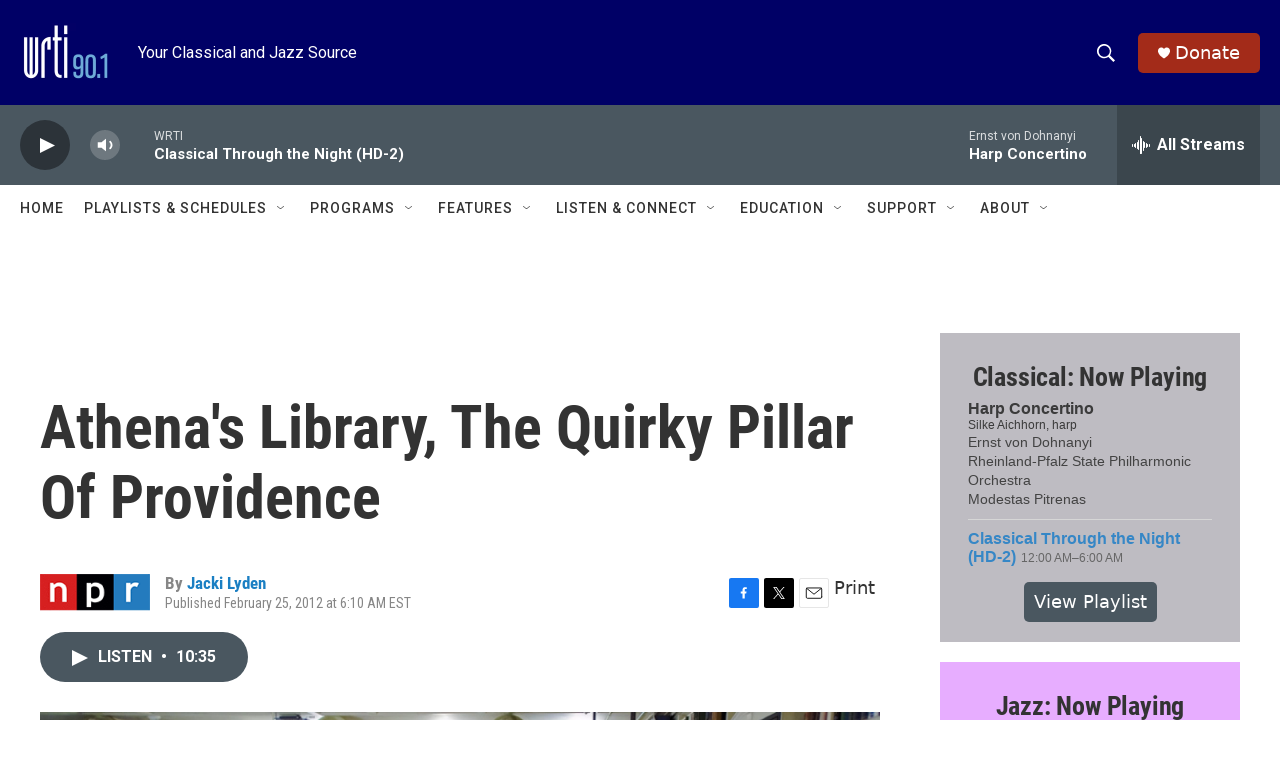

--- FILE ---
content_type: text/html; charset=utf-8
request_url: https://www.google.com/recaptcha/api2/aframe
body_size: 268
content:
<!DOCTYPE HTML><html><head><meta http-equiv="content-type" content="text/html; charset=UTF-8"></head><body><script nonce="f7NwtJMLszBwlhp-wWMW4Q">/** Anti-fraud and anti-abuse applications only. See google.com/recaptcha */ try{var clients={'sodar':'https://pagead2.googlesyndication.com/pagead/sodar?'};window.addEventListener("message",function(a){try{if(a.source===window.parent){var b=JSON.parse(a.data);var c=clients[b['id']];if(c){var d=document.createElement('img');d.src=c+b['params']+'&rc='+(localStorage.getItem("rc::a")?sessionStorage.getItem("rc::b"):"");window.document.body.appendChild(d);sessionStorage.setItem("rc::e",parseInt(sessionStorage.getItem("rc::e")||0)+1);localStorage.setItem("rc::h",'1767856603985');}}}catch(b){}});window.parent.postMessage("_grecaptcha_ready", "*");}catch(b){}</script></body></html>

--- FILE ---
content_type: text/javascript; charset=utf-8
request_url: https://api.composer.nprstations.org/v1/widget/53c7dca6e1c8c27e811ab2ae/now?bust=901137898&callback=jQuery17209426969563588803_1767856601380&format=jsonp&date=2026-01-08&times=true&_=1767856602400
body_size: 760
content:
/**/ typeof jQuery17209426969563588803_1767856601380 === 'function' && jQuery17209426969563588803_1767856601380("<!--NOW PLAYING WIDGET --><div class=\"whatson-block\"><div class=\"whatson-song group\"><ul><li class=\"whatson-songTitle\">The Riff</li><li class=\"whatson-songArtist\">Duke Ellington</li><li class=\"whatson-composer\"></li><li class=\"whatson-ensembles\"></li><li class=\"whatson-conductor\"></li><li class=\"whatson-soloists\"></li><li class=\"whatson-songCommerce-now\"><ul class=\"active-now\"></ul></li></ul></div><div class=\"whatson-program\"><a href=\"https://www.wrti.org/programs/jazz-through-night\" target=\"_blank\" class=\"whatson-programName\">Jazz Through the Night</a><span>2:00 AM&#8211;6:00 AM</span></div><p><b>Up Next: </b><a href=\"https://www.wrti.org/programs/jazz-through-day\" target=\"_blank\">Jazz Through the Day (HD-2)</a></p></div>");

--- FILE ---
content_type: text/javascript; charset=utf-8
request_url: https://api.composer.nprstations.org/v1/widget/53c7dbe1e1c8b9c77b4b9b6e/now?bust=701416598&callback=jQuery1720670353309149698_1767856601641&format=jsonp&date=2026-01-08&times=true&_=1767856602422
body_size: 870
content:
/**/ typeof jQuery1720670353309149698_1767856601641 === 'function' && jQuery1720670353309149698_1767856601641("<!--NOW PLAYING WIDGET --><div class=\"whatson-block\"><div class=\"whatson-song group\"><ul><li class=\"whatson-songTitle\">Harp Concertino</li><li class=\"whatson-songArtist\">Silke Aichhorn, harp</li><li class=\"whatson-composer\">Ernst von Dohnanyi</li><li class=\"whatson-ensembles\">Rheinland-Pfalz State Philharmonic Orchestra</li><li class=\"whatson-conductor\">Modestas Pitrenas</li><li class=\"whatson-soloists\"></li><li class=\"whatson-songCommerce-now\"><ul class=\"active-now\"></ul></li></ul></div><div class=\"whatson-program\"><a href=\"https://www.wrti.org/programs/classical-through-night-classical\" target=\"_blank\" class=\"whatson-programName\">Classical Through the Night (HD-2)</a><span>12:00 AM&#8211;6:00 AM</span></div><p><b>Up Next: </b><a href=\"https://www.wrti.org/programs/classical-weekdays\" target=\"_blank\">Classical Weekdays</a></p></div>");